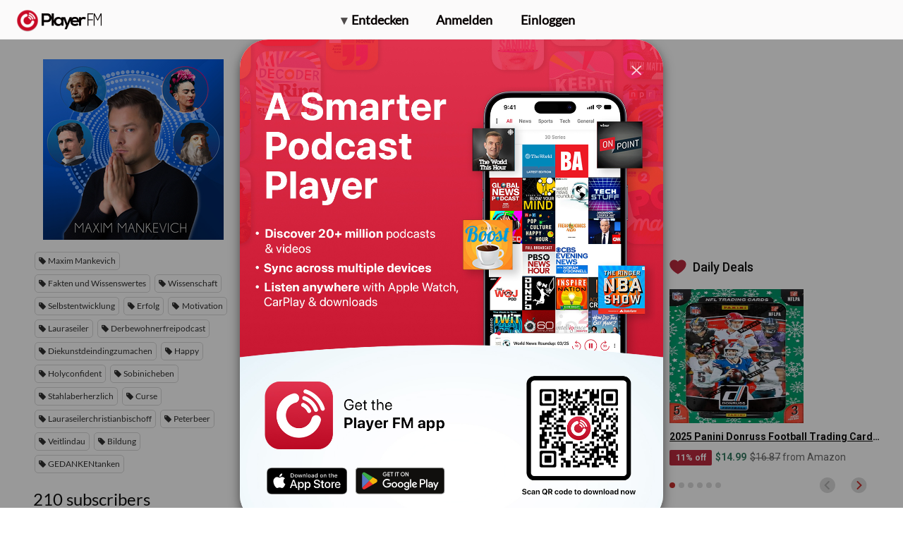

--- FILE ---
content_type: text/html; charset=utf-8
request_url: https://de.player.fm/series/die-kopfe-der-genies-mit-maxim-mankevich/channels
body_size: -491
content:
<div class='page-title'>
Player FM - Internet Radio Done Right
</div>
<h3>210 subscribers</h3>
<p></p>
<div class='section channelSection'>
<div class='channelList inlined'>
<div class='channel article mini inlined with-link' data-channel-type='subscription' data-hybrid-id='236529' data-id='236529' data-owner-id='3' data-owner-name='featured' data-slug='facts-and-trivia' data-title='Facts and Trivia' data-track-position>
<span class='control-icons'>


</span>
<a class="link channel-title" data-type="html" data-remote="true" href="/featured/facts-and-trivia">Facts and Trivia</a>
</div>

</div>
</div>

<p></p>
<div class='added-info'>
<div class='when-manager-rights'>
<i class="fa fa-check"></i>
Checked 4d ago
<br>
</div>
<i class="fa fa-power-off"></i>
Vor sechs Jahren hinzugefügt
</div>

